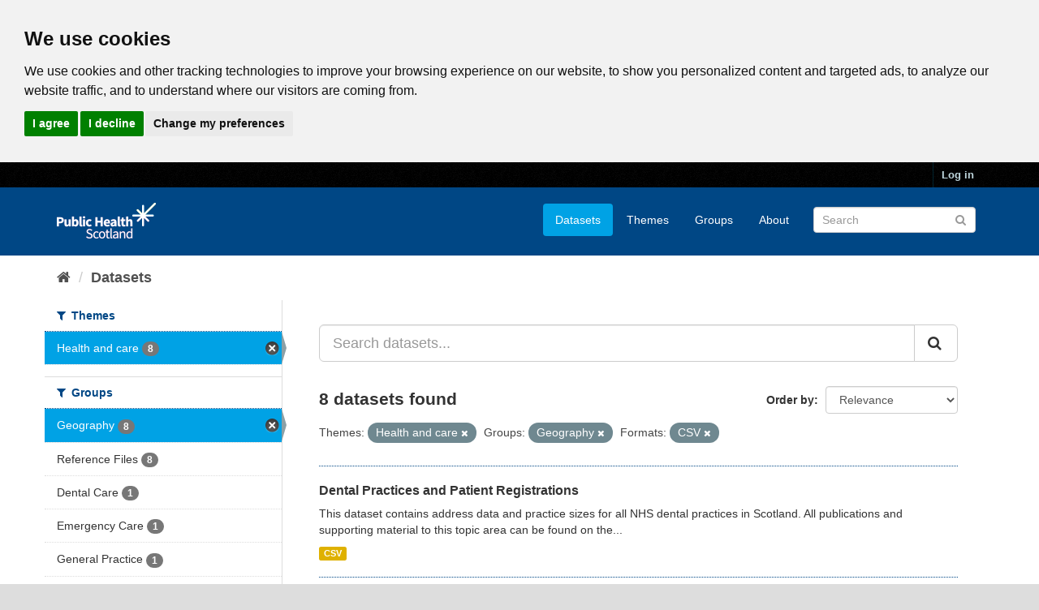

--- FILE ---
content_type: text/html; charset=utf-8
request_url: https://www.opendata.nhs.scot/dataset?tags=lookup&organization=isd&tags=council+area&tags=general+practice&tags=primary+care&tags=address&res_format=CSV&tags=health+board&groups=geography&tags=health+and+social+care+partnership
body_size: 6518
content:
<!DOCTYPE html>
<!--[if IE 9]> <html lang="en_GB" class="ie9"> <![endif]-->
<!--[if gt IE 8]><!--> <html lang="en_GB"> <!--<![endif]-->
  <head>
    <link rel="stylesheet" type="text/css" href="/fanstatic/vendor/:version:2020-05-21T18:23:20.23/select2/select2.css" />
<link rel="stylesheet" type="text/css" href="/fanstatic/css/:version:2020-05-21T18:23:20.22/main.min.css" />
<link rel="stylesheet" type="text/css" href="/fanstatic/vendor/:version:2020-05-21T18:23:20.23/font-awesome/css/font-awesome.min.css" />

    

<!-- Cookie Consent by https://www.CookieConsent.com -->
<script type="text/javascript" src="//www.cookieconsent.com/releases/4.0.0/cookie-consent.js" charset="UTF-8"></script>
<script type="text/javascript" charset="UTF-8">
document.addEventListener('DOMContentLoaded', function () {
cookieconsent.run({"notice_banner_type":"headline","consent_type":"express","palette":"light","language":"en","page_load_consent_levels":["strictly-necessary"],"notice_banner_reject_button_hide":false,"preferences_center_close_button_hide":false,"website_privacy_policy_url":"https://www.opendata.nhs.scot/pages/privacy","website_name":"opendata.nhs.scot"});
});
</script>

<!-- Google Analytics -->
<!-- Google tag (gtag.js) -->
<script type="text/plain" cookie-consent="tracking" async src="https://www.googletagmanager.com/gtag/js?id=G-XN4QE8D2X7"></script>
<script type="text/plain" cookie-consent="tracking">
   window.dataLayer = window.dataLayer || [];
   function gtag() {dataLayer.push(arguments);}
   gtag('js', new Date());
   gtag('config', 'G-XN4QE8D2X7');
</script>

<!-- end of Google Analytics-->

<noscript>ePrivacy and GPDR Cookie Consent by <a href="https://www.CookieConsent.com/" rel="nofollow noopener">Cookie Consent</a></noscript>
<!-- End Cookie Consent by https://www.CookieConsent.com -->

<meta charset="utf-8" />
      <meta name="generator" content="ckan 2.8.4" />
      <meta name="viewport" content="width=device-width, initial-scale=1.0">

    <title>Datasets - Scottish Health and Social Care Open Data</title>

    
    <link rel="shortcut icon" href="/base/images/ckan.ico" />
    

      
    
<link rel="stylesheet" href="/nhs_theme.css" />


    
      
      
    <style>
        .hero{
background-image: none !important; 
}
      </style>
    
  </head>

  
  <body data-site-root="https://www.opendata.nhs.scot/" data-locale-root="https://www.opendata.nhs.scot/" >

    
    <div class="hide"><a href="#content">Skip to content</a></div>
  

  
     
<header class="account-masthead">
  <div class="container">
     
    <nav class="account not-authed">
      <ul class="list-unstyled">
        
        <li><a href="/user/login">Log in</a></li>
         
      </ul>
    </nav>
     
  </div>
</header>

<header class="navbar navbar-static-top masthead">
    
  <div class="container">
    <div class="navbar-right">
      <button data-target="#main-navigation-toggle" data-toggle="collapse" class="navbar-toggle collapsed" type="button">
        <span class="fa fa-bars"></span>
      </button>
    </div>
    <hgroup class="header-image navbar-left">
       
      <a class="logo" href="/"><img src="/uploads/admin/2020-04-01-094505.539270PHS-OD-logo-Rev.png" alt="Scottish Health and Social Care Open Data" title="Scottish Health and Social Care Open Data" /></a>
       
    </hgroup>

    <div class="collapse navbar-collapse" id="main-navigation-toggle">
      
      <nav class="section navigation">
        <ul class="nav nav-pills">
           <li class="active"><a href="/dataset">Datasets</a></li><li><a href="/organization">Themes</a></li><li><a href="/group">Groups</a></li><li><a href="/about">About</a></li> 
        </ul>
      </nav>
       
      <form class="section site-search simple-input" action="/dataset" method="get">
        <div class="field">
          <label for="field-sitewide-search">Search Datasets</label>
          <input id="field-sitewide-search" type="text" class="form-control" name="q" placeholder="Search" />
          <button class="btn-search" type="submit"><i class="fa fa-search"></i></button>
        </div>
      </form>
      
    </div>
  </div>
</header>

  
    <div role="main">
      <div id="content" class="container">
        
          
            <div class="flash-messages">
              
                
              
            </div>
          

          
            <div class="toolbar">
              
                
                  <ol class="breadcrumb">
                    
<li class="home"><a href="/"><i class="fa fa-home"></i><span> Home</span></a></li>
                    
  <li class="active"><a class=" active" href="/dataset">Datasets</a></li>

                  </ol>
                
              
            </div>
          

          <div class="row wrapper">
            
            
            

            
              <aside class="secondary col-sm-3">
                
                
<div class="filters">
  <div>
    
      

  
  
    
      
      
        <section class="module module-narrow module-shallow">
          
            <h2 class="module-heading">
              <i class="fa fa-filter"></i>
              
              Themes
            </h2>
          
          
            
            
              <nav>
                <ul class="list-unstyled nav nav-simple nav-facet">
                  
                    
                    
                    
                    
                      <li class="nav-item active">
                        <a href="/dataset?res_format=CSV&amp;groups=geography" title="">
                          <span class="item-label">Health and care</span>
                          <span class="hidden separator"> - </span>
                          <span class="item-count badge">8</span>
                        </a>
                      </li>
                  
                </ul>
              </nav>

              <p class="module-footer">
                
                  
                
              </p>
            
            
          
        </section>
      
    
  

    
      

  
  
    
      
      
        <section class="module module-narrow module-shallow">
          
            <h2 class="module-heading">
              <i class="fa fa-filter"></i>
              
              Groups
            </h2>
          
          
            
            
              <nav>
                <ul class="list-unstyled nav nav-simple nav-facet">
                  
                    
                    
                    
                    
                      <li class="nav-item active">
                        <a href="/dataset?organization=isd&amp;res_format=CSV" title="">
                          <span class="item-label">Geography </span>
                          <span class="hidden separator"> - </span>
                          <span class="item-count badge">8</span>
                        </a>
                      </li>
                  
                    
                    
                    
                    
                      <li class="nav-item">
                        <a href="/dataset?res_format=CSV&amp;groups=reference-files&amp;groups=geography&amp;organization=isd" title="">
                          <span class="item-label">Reference Files</span>
                          <span class="hidden separator"> - </span>
                          <span class="item-count badge">8</span>
                        </a>
                      </li>
                  
                    
                    
                    
                    
                      <li class="nav-item">
                        <a href="/dataset?res_format=CSV&amp;groups=geography&amp;groups=dental-care&amp;organization=isd" title="">
                          <span class="item-label">Dental Care</span>
                          <span class="hidden separator"> - </span>
                          <span class="item-count badge">1</span>
                        </a>
                      </li>
                  
                    
                    
                    
                    
                      <li class="nav-item">
                        <a href="/dataset?res_format=CSV&amp;groups=geography&amp;groups=emergency-care&amp;organization=isd" title="">
                          <span class="item-label">Emergency Care</span>
                          <span class="hidden separator"> - </span>
                          <span class="item-count badge">1</span>
                        </a>
                      </li>
                  
                    
                    
                    
                    
                      <li class="nav-item">
                        <a href="/dataset?res_format=CSV&amp;groups=general-practice&amp;groups=geography&amp;organization=isd" title="">
                          <span class="item-label">General Practice</span>
                          <span class="hidden separator"> - </span>
                          <span class="item-count badge">1</span>
                        </a>
                      </li>
                  
                </ul>
              </nav>

              <p class="module-footer">
                
                  
                
              </p>
            
            
          
        </section>
      
    
  

    
      

  
  
    
      
      
        <section class="module module-narrow module-shallow">
          
            <h2 class="module-heading">
              <i class="fa fa-filter"></i>
              
              Tags
            </h2>
          
          
            
            
              <nav>
                <ul class="list-unstyled nav nav-simple nav-facet">
                  
                    
                    
                    
                    
                      <li class="nav-item">
                        <a href="/dataset?res_format=CSV&amp;groups=geography&amp;tags=health+board&amp;organization=isd" title="">
                          <span class="item-label">health board</span>
                          <span class="hidden separator"> - </span>
                          <span class="item-count badge">6</span>
                        </a>
                      </li>
                  
                    
                    
                    
                    
                      <li class="nav-item">
                        <a href="/dataset?res_format=CSV&amp;tags=data+zone&amp;groups=geography&amp;organization=isd" title="">
                          <span class="item-label">data zone</span>
                          <span class="hidden separator"> - </span>
                          <span class="item-count badge">5</span>
                        </a>
                      </li>
                  
                    
                    
                    
                    
                      <li class="nav-item">
                        <a href="/dataset?res_format=CSV&amp;groups=geography&amp;tags=health+and+social+care+partnership&amp;organization=isd" title="health and social care partnership">
                          <span class="item-label">health and social c...</span>
                          <span class="hidden separator"> - </span>
                          <span class="item-count badge">5</span>
                        </a>
                      </li>
                  
                    
                    
                    
                    
                      <li class="nav-item">
                        <a href="/dataset?res_format=CSV&amp;tags=lookup&amp;groups=geography&amp;organization=isd" title="">
                          <span class="item-label">lookup</span>
                          <span class="hidden separator"> - </span>
                          <span class="item-count badge">5</span>
                        </a>
                      </li>
                  
                    
                    
                    
                    
                      <li class="nav-item">
                        <a href="/dataset?res_format=CSV&amp;tags=council+area&amp;groups=geography&amp;organization=isd" title="">
                          <span class="item-label">council area</span>
                          <span class="hidden separator"> - </span>
                          <span class="item-count badge">4</span>
                        </a>
                      </li>
                  
                    
                    
                    
                    
                      <li class="nav-item">
                        <a href="/dataset?res_format=CSV&amp;groups=geography&amp;tags=address&amp;organization=isd" title="">
                          <span class="item-label">address</span>
                          <span class="hidden separator"> - </span>
                          <span class="item-count badge">2</span>
                        </a>
                      </li>
                  
                    
                    
                    
                    
                      <li class="nav-item">
                        <a href="/dataset?res_format=CSV&amp;groups=geography&amp;tags=geography&amp;organization=isd" title="">
                          <span class="item-label">geography</span>
                          <span class="hidden separator"> - </span>
                          <span class="item-count badge">2</span>
                        </a>
                      </li>
                  
                    
                    
                    
                    
                      <li class="nav-item">
                        <a href="/dataset?res_format=CSV&amp;groups=geography&amp;tags=hospital&amp;organization=isd" title="">
                          <span class="item-label">hospital</span>
                          <span class="hidden separator"> - </span>
                          <span class="item-count badge">2</span>
                        </a>
                      </li>
                  
                    
                    
                    
                    
                      <li class="nav-item">
                        <a href="/dataset?res_format=CSV&amp;groups=geography&amp;tags=hscp&amp;organization=isd" title="">
                          <span class="item-label">hscp</span>
                          <span class="hidden separator"> - </span>
                          <span class="item-count badge">2</span>
                        </a>
                      </li>
                  
                    
                    
                    
                    
                      <li class="nav-item">
                        <a href="/dataset?res_format=CSV&amp;groups=geography&amp;tags=list+size&amp;organization=isd" title="">
                          <span class="item-label">list size</span>
                          <span class="hidden separator"> - </span>
                          <span class="item-count badge">2</span>
                        </a>
                      </li>
                  
                </ul>
              </nav>

              <p class="module-footer">
                
                  
                    <a href="/dataset?organization=isd&amp;res_format=CSV&amp;groups=geography&amp;_tags_limit=0" class="read-more">Show More Tags</a>
                  
                
              </p>
            
            
          
        </section>
      
    
  

    
      

  
  
    
      
      
        <section class="module module-narrow module-shallow">
          
            <h2 class="module-heading">
              <i class="fa fa-filter"></i>
              
              Formats
            </h2>
          
          
            
            
              <nav>
                <ul class="list-unstyled nav nav-simple nav-facet">
                  
                    
                    
                    
                    
                      <li class="nav-item active">
                        <a href="/dataset?organization=isd&amp;groups=geography" title="">
                          <span class="item-label">CSV</span>
                          <span class="hidden separator"> - </span>
                          <span class="item-count badge">8</span>
                        </a>
                      </li>
                  
                </ul>
              </nav>

              <p class="module-footer">
                
                  
                
              </p>
            
            
          
        </section>
      
    
  

    
      

  
  
    
      
      
        <section class="module module-narrow module-shallow">
          
            <h2 class="module-heading">
              <i class="fa fa-filter"></i>
              
              Licenses
            </h2>
          
          
            
            
              <nav>
                <ul class="list-unstyled nav nav-simple nav-facet">
                  
                    
                    
                    
                    
                      <li class="nav-item">
                        <a href="/dataset?res_format=CSV&amp;license_id=uk-ogl&amp;groups=geography&amp;organization=isd" title="UK Open Government Licence (OGL)">
                          <span class="item-label">UK Open Government ...</span>
                          <span class="hidden separator"> - </span>
                          <span class="item-count badge">8</span>
                        </a>
                      </li>
                  
                </ul>
              </nav>

              <p class="module-footer">
                
                  
                
              </p>
            
            
          
        </section>
      
    
  

    
  </div>
  <a class="close no-text hide-filters"><i class="fa fa-times-circle"></i><span class="text">close</span></a>
</div>

              </aside>
            

            
              <div class="primary col-sm-9 col-xs-12">
                
                
  <section class="module">
    <div class="module-content">
      
        
      
      
        
        
        







<form id="dataset-search-form" class="search-form" method="get" data-module="select-switch">

  
    <div class="input-group search-input-group">
      <input aria-label="Search datasets..." id="field-giant-search" type="text" class="form-control input-lg" name="q" value="" autocomplete="off" placeholder="Search datasets...">
      
      <span class="input-group-btn">
        <button class="btn btn-default btn-lg" type="submit" value="search">
          <i class="fa fa-search"></i>
        </button>
      </span>
      
    </div>
  

  
    <span>
  
  

  
  
  
  <input type="hidden" name="organization" value="isd" />
  
  
  
  
  
  <input type="hidden" name="res_format" value="CSV" />
  
  
  
  
  
  <input type="hidden" name="groups" value="geography" />
  
  
  
  </span>
  

  
    
      <div class="form-select form-group control-order-by">
        <label for="field-order-by">Order by</label>
        <select id="field-order-by" name="sort" class="form-control">
          
            
              <option value="score desc, metadata_modified desc" selected="selected">Relevance</option>
            
          
            
              <option value="title_string asc">Name Ascending</option>
            
          
            
              <option value="title_string desc">Name Descending</option>
            
          
            
              <option value="metadata_modified desc">Last Modified</option>
            
          
            
          
        </select>
        
        <button class="btn btn-default js-hide" type="submit">Go</button>
        
      </div>
    
  

  
    
      <h2>

  
  
  
  

8 datasets found</h2>
    
  

  
    
      <p class="filter-list">
        
          
          <span class="facet">Themes:</span>
          
            <span class="filtered pill">Health and care
              <a href="dataset?res_format=CSV&amp;groups=geography" class="remove" title="Remove"><i class="fa fa-times"></i></a>
            </span>
          
        
          
          <span class="facet">Groups:</span>
          
            <span class="filtered pill">Geography 
              <a href="dataset?organization=isd&amp;res_format=CSV" class="remove" title="Remove"><i class="fa fa-times"></i></a>
            </span>
          
        
          
          <span class="facet">Formats:</span>
          
            <span class="filtered pill">CSV
              <a href="dataset?organization=isd&amp;groups=geography" class="remove" title="Remove"><i class="fa fa-times"></i></a>
            </span>
          
        
      </p>
      <a class="show-filters btn btn-default">Filter Results</a>
    
  

</form>




      
      
        

  
    <ul class="dataset-list list-unstyled">
    	
	      
	        






  <li class="dataset-item">
    
      <div class="dataset-content">
        
          <h3 class="dataset-heading">
            
              
            
            
              <a href="/dataset/dental-practices-and-patient-registrations">Dental Practices and Patient Registrations</a>
            
            
              
              
            
          </h3>
        
        
          
        
        
          
            <div>This dataset contains address data and practice sizes for all NHS dental practices in Scotland.
All publications and supporting material to this topic area can be found on the...</div>
          
        
      </div>
      
        
          
            <ul class="dataset-resources list-unstyled">
              
                
                <li>
                  <a href="/dataset/dental-practices-and-patient-registrations" class="label label-default" data-format="csv">CSV</a>
                </li>
                
              
            </ul>
          
        
      
    
  </li>

	      
	        






  <li class="dataset-item">
    
      <div class="dataset-content">
        
          <h3 class="dataset-heading">
            
              
            
            
              <a href="/dataset/gp-practice-contact-details-and-list-sizes">GP Practice Contact Details and List Sizes</a>
            
            
              
              
            
          </h3>
        
        
          
        
        
          
            <div>This dataset contains information on contact details and list sizes for all GP practices in Scotland.
All publications and supporting material to this topic area can be found on...</div>
          
        
      </div>
      
        
          
            <ul class="dataset-resources list-unstyled">
              
                
                <li>
                  <a href="/dataset/gp-practice-contact-details-and-list-sizes" class="label label-default" data-format="csv">CSV</a>
                </li>
                
              
            </ul>
          
        
      
    
  </li>

	      
	        






  <li class="dataset-item">
    
      <div class="dataset-content">
        
          <h3 class="dataset-heading">
            
              
            
            
              <a href="/dataset/nhs-scotland-accident-emergency-sites">NHS Scotland Accident &amp; Emergency Sites</a>
            
            
              
              
            
          </h3>
        
        
          
        
        
          
            <div>This reference dataset provides a listing of all NHS Emergency Departments, Minor Injury Units and other GP or nurse led departments that carry out Emergency Department related...</div>
          
        
      </div>
      
        
          
            <ul class="dataset-resources list-unstyled">
              
                
                <li>
                  <a href="/dataset/nhs-scotland-accident-emergency-sites" class="label label-default" data-format="csv">CSV</a>
                </li>
                
              
            </ul>
          
        
      
    
  </li>

	      
	        






  <li class="dataset-item">
    
      <div class="dataset-content">
        
          <h3 class="dataset-heading">
            
              
            
            
              <a href="/dataset/hospital-codes">Hospital Codes</a>
            
            
              
              
            
          </h3>
        
        
          
        
        
          
            <div>This dataset contains a list of all NHS hospitals across Scotland and associated geographic information.  It should be noted that this list contains all hospitals in Scotland,...</div>
          
        
      </div>
      
        
          
            <ul class="dataset-resources list-unstyled">
              
                
                <li>
                  <a href="/dataset/hospital-codes" class="label label-default" data-format="csv">CSV</a>
                </li>
                
              
            </ul>
          
        
      
    
  </li>

	      
	        






  <li class="dataset-item">
    
      <div class="dataset-content">
        
          <h3 class="dataset-heading">
            
              
            
            
              <a href="/dataset/urban-rural-classification">Urban Rural Classification</a>
            
            
              
              
            
          </h3>
        
        
          
        
        
          
            <div>The Scottish Government Urban Rural Classification provides a consistent way of defining urban and rural areas across Scotland. The classification is based upon two main...</div>
          
        
      </div>
      
        
          
            <ul class="dataset-resources list-unstyled">
              
                
                <li>
                  <a href="/dataset/urban-rural-classification" class="label label-default" data-format="csv">CSV</a>
                </li>
                
              
            </ul>
          
        
      
    
  </li>

	      
	        






  <li class="dataset-item">
    
      <div class="dataset-content">
        
          <h3 class="dataset-heading">
            
              
            
            
              <a href="/dataset/sub-health-and-social-care-partnership-areas">Sub Health and Social Care Partnership Areas</a>
            
            
              
              
            
          </h3>
        
        
          
        
        
          
            <div>Defined in the Public Bodies (Joint Working) (Scotland) Act 2014 as a smaller area within the borders of a Health and Social Care Partnership (HSCP).
Each sub area (also...</div>
          
        
      </div>
      
        
          
            <ul class="dataset-resources list-unstyled">
              
                
                <li>
                  <a href="/dataset/sub-health-and-social-care-partnership-areas" class="label label-default" data-format="csv">CSV</a>
                </li>
                
              
            </ul>
          
        
      
    
  </li>

	      
	        






  <li class="dataset-item">
    
      <div class="dataset-content">
        
          <h3 class="dataset-heading">
            
              
            
            
              <a href="/dataset/geography-codes-and-labels">Geography Codes and Labels</a>
            
            
              
              
            
          </h3>
        
        
          
        
        
          
            <div>UPDATE 04/08/2022: There will be major changes to this dataset soon. If you have any concerns contact the Open Data team at <a href="mailto:phs.opendata@phs.scot">phs.opendata@phs.scot</a>
9 digit standard geography...</div>
          
        
      </div>
      
        
          
            <ul class="dataset-resources list-unstyled">
              
                
                <li>
                  <a href="/dataset/geography-codes-and-labels" class="label label-default" data-format="csv">CSV</a>
                </li>
                
              
            </ul>
          
        
      
    
  </li>

	      
	        






  <li class="dataset-item">
    
      <div class="dataset-content">
        
          <h3 class="dataset-heading">
            
              
            
            
              <a href="/dataset/non-standard-geography-codes-and-labels">Non Standard Geography Codes and Labels</a>
            
            
              
              
            
          </h3>
        
        
          
        
        
          
            <div>NHS have added codes for non standard geographies that are separate to the standard 9 digit codes. These include


Special Health Boards and National Facilities


Strategic...</div>
          
        
      </div>
      
        
          
            <ul class="dataset-resources list-unstyled">
              
                
                <li>
                  <a href="/dataset/non-standard-geography-codes-and-labels" class="label label-default" data-format="csv">CSV</a>
                </li>
                
              
            </ul>
          
        
      
    
  </li>

	      
	    
    </ul>
  

      
    </div>

    
      
    
  </section>

  
  <section class="module">
    <div class="module-content">
      
      <small>
        
        
        
           You can also access this registry using the <a href="/api/3">API</a> (see <a href="http://docs.ckan.org/en/2.8/api/">API Docs</a>). 
      </small>
      
    </div>
  </section>
  

              </div>
            
          </div>
        
      </div>
    </div>
  
    <footer class="site-footer">
  <div class="container">
    
    <div class="row">
      <div class="col-md-8 footer-links">
        
          <ul class="list-unstyled">
            
              <li><a href="/about">About Scottish Health and Social Care Open Data</a></li>
            
          </ul>
          <ul class="list-unstyled">
            
              
              <li><a href="/pages/privacy">Cookie Policy</a></li>
              <li><a href="http://docs.ckan.org/en/2.8/api/">CKAN API</a></li>
              <li><a href="http://www.ckan.org/">CKAN Association</a></li>
              <li><a href="http://www.opendefinition.org/okd/"><img src="/base/images/od_80x15_blue.png" alt="Open Data"></a></li>
              <li><a href="https://www.nationalarchives.gov.uk/doc/open-government-licence/version/3/">
                 <img src="../../../base/images/ogl-symbol-41px-retina-white.png" style="max-width: 41px;" alt="Open Government License logo">
                 All content is available under the Open Government License
                 </a>
              </li>
            
          </ul>
        
      </div>
      <div class="col-md-4 attribution">
        
          <p><strong>Powered by</strong> <a class="hide-text ckan-footer-logo" href="http://ckan.org">CKAN</a></p>
        
        
          
<form class="form-inline form-select lang-select" action="/util/redirect" data-module="select-switch" method="POST">
  <label for="field-lang-select">Language</label>
  <select id="field-lang-select" name="url" data-module="autocomplete" data-module-dropdown-class="lang-dropdown" data-module-container-class="lang-container">
    
      <option value="/en_GB/dataset?organization=isd&amp;res_format=CSV&amp;groups=geography" selected="selected">
        English (United Kingdom)
      </option>
    
      <option value="/en/dataset?organization=isd&amp;res_format=CSV&amp;groups=geography" >
        English
      </option>
    
      <option value="/pt_BR/dataset?organization=isd&amp;res_format=CSV&amp;groups=geography" >
        português (Brasil)
      </option>
    
      <option value="/ja/dataset?organization=isd&amp;res_format=CSV&amp;groups=geography" >
        日本語
      </option>
    
      <option value="/it/dataset?organization=isd&amp;res_format=CSV&amp;groups=geography" >
        italiano
      </option>
    
      <option value="/cs_CZ/dataset?organization=isd&amp;res_format=CSV&amp;groups=geography" >
        čeština (Česká republika)
      </option>
    
      <option value="/ca/dataset?organization=isd&amp;res_format=CSV&amp;groups=geography" >
        català
      </option>
    
      <option value="/es/dataset?organization=isd&amp;res_format=CSV&amp;groups=geography" >
        español
      </option>
    
      <option value="/fr/dataset?organization=isd&amp;res_format=CSV&amp;groups=geography" >
        français
      </option>
    
      <option value="/el/dataset?organization=isd&amp;res_format=CSV&amp;groups=geography" >
        Ελληνικά
      </option>
    
      <option value="/sv/dataset?organization=isd&amp;res_format=CSV&amp;groups=geography" >
        svenska
      </option>
    
      <option value="/sr/dataset?organization=isd&amp;res_format=CSV&amp;groups=geography" >
        српски
      </option>
    
      <option value="/no/dataset?organization=isd&amp;res_format=CSV&amp;groups=geography" >
        norsk bokmål (Norge)
      </option>
    
      <option value="/sk/dataset?organization=isd&amp;res_format=CSV&amp;groups=geography" >
        slovenčina
      </option>
    
      <option value="/fi/dataset?organization=isd&amp;res_format=CSV&amp;groups=geography" >
        suomi
      </option>
    
      <option value="/ru/dataset?organization=isd&amp;res_format=CSV&amp;groups=geography" >
        русский
      </option>
    
      <option value="/de/dataset?organization=isd&amp;res_format=CSV&amp;groups=geography" >
        Deutsch
      </option>
    
      <option value="/pl/dataset?organization=isd&amp;res_format=CSV&amp;groups=geography" >
        polski
      </option>
    
      <option value="/nl/dataset?organization=isd&amp;res_format=CSV&amp;groups=geography" >
        Nederlands
      </option>
    
      <option value="/bg/dataset?organization=isd&amp;res_format=CSV&amp;groups=geography" >
        български
      </option>
    
      <option value="/ko_KR/dataset?organization=isd&amp;res_format=CSV&amp;groups=geography" >
        한국어 (대한민국)
      </option>
    
      <option value="/hu/dataset?organization=isd&amp;res_format=CSV&amp;groups=geography" >
        magyar
      </option>
    
      <option value="/sl/dataset?organization=isd&amp;res_format=CSV&amp;groups=geography" >
        slovenščina
      </option>
    
      <option value="/lv/dataset?organization=isd&amp;res_format=CSV&amp;groups=geography" >
        latviešu
      </option>
    
      <option value="/pt_PT/dataset?organization=isd&amp;res_format=CSV&amp;groups=geography" >
        português (Portugal)
      </option>
    
      <option value="/id/dataset?organization=isd&amp;res_format=CSV&amp;groups=geography" >
        Indonesia
      </option>
    
      <option value="/vi/dataset?organization=isd&amp;res_format=CSV&amp;groups=geography" >
        Tiếng Việt
      </option>
    
      <option value="/hr/dataset?organization=isd&amp;res_format=CSV&amp;groups=geography" >
        hrvatski
      </option>
    
      <option value="/mk/dataset?organization=isd&amp;res_format=CSV&amp;groups=geography" >
        македонски
      </option>
    
      <option value="/he/dataset?organization=isd&amp;res_format=CSV&amp;groups=geography" >
        עברית
      </option>
    
      <option value="/ro/dataset?organization=isd&amp;res_format=CSV&amp;groups=geography" >
        română
      </option>
    
      <option value="/am/dataset?organization=isd&amp;res_format=CSV&amp;groups=geography" >
        አማርኛ
      </option>
    
      <option value="/sr_Latn/dataset?organization=isd&amp;res_format=CSV&amp;groups=geography" >
        srpski (latinica)
      </option>
    
      <option value="/mn_MN/dataset?organization=isd&amp;res_format=CSV&amp;groups=geography" >
        монгол (Монгол)
      </option>
    
      <option value="/da_DK/dataset?organization=isd&amp;res_format=CSV&amp;groups=geography" >
        dansk (Danmark)
      </option>
    
      <option value="/tr/dataset?organization=isd&amp;res_format=CSV&amp;groups=geography" >
        Türkçe
      </option>
    
      <option value="/ne/dataset?organization=isd&amp;res_format=CSV&amp;groups=geography" >
        नेपाली
      </option>
    
      <option value="/is/dataset?organization=isd&amp;res_format=CSV&amp;groups=geography" >
        íslenska
      </option>
    
      <option value="/tl/dataset?organization=isd&amp;res_format=CSV&amp;groups=geography" >
        Filipino (Pilipinas)
      </option>
    
      <option value="/sq/dataset?organization=isd&amp;res_format=CSV&amp;groups=geography" >
        shqip
      </option>
    
      <option value="/lt/dataset?organization=isd&amp;res_format=CSV&amp;groups=geography" >
        lietuvių
      </option>
    
      <option value="/gl/dataset?organization=isd&amp;res_format=CSV&amp;groups=geography" >
        galego
      </option>
    
      <option value="/fa_IR/dataset?organization=isd&amp;res_format=CSV&amp;groups=geography" >
        فارسی (ایران)
      </option>
    
      <option value="/eu/dataset?organization=isd&amp;res_format=CSV&amp;groups=geography" >
        euskara
      </option>
    
      <option value="/uk/dataset?organization=isd&amp;res_format=CSV&amp;groups=geography" >
        українська
      </option>
    
      <option value="/zh_CN/dataset?organization=isd&amp;res_format=CSV&amp;groups=geography" >
        中文 (简体, 中国)
      </option>
    
      <option value="/km/dataset?organization=isd&amp;res_format=CSV&amp;groups=geography" >
        ខ្មែរ
      </option>
    
      <option value="/th/dataset?organization=isd&amp;res_format=CSV&amp;groups=geography" >
        ไทย
      </option>
    
      <option value="/uk_UA/dataset?organization=isd&amp;res_format=CSV&amp;groups=geography" >
        українська (Україна)
      </option>
    
      <option value="/zh_TW/dataset?organization=isd&amp;res_format=CSV&amp;groups=geography" >
        中文 (繁體, 台灣)
      </option>
    
      <option value="/en_AU/dataset?organization=isd&amp;res_format=CSV&amp;groups=geography" >
        English (Australia)
      </option>
    
      <option value="/ar/dataset?organization=isd&amp;res_format=CSV&amp;groups=geography" >
        العربية
      </option>
    
      <option value="/es_AR/dataset?organization=isd&amp;res_format=CSV&amp;groups=geography" >
        español (Argentina)
      </option>
    
  </select>
  <button class="btn btn-default js-hide" type="submit">Go</button>
</form>
        
      </div>
    </div>
    
  </div>

  
    
  
</footer>
  
    
    
    
  
    

      
  <script>document.getElementsByTagName('html')[0].className += ' js';</script>
<script type="text/javascript" src="/fanstatic/vendor/:version:2020-05-21T18:23:20.23/jquery.min.js"></script>
<script type="text/javascript" src="/fanstatic/vendor/:version:2020-05-21T18:23:20.23/:bundle:bootstrap/js/bootstrap.min.js;jed.min.js;moment-with-locales.js;select2/select2.min.js"></script>
<script type="text/javascript" src="/fanstatic/base/:version:2020-05-21T18:23:20.22/:bundle:plugins/jquery.inherit.min.js;plugins/jquery.proxy-all.min.js;plugins/jquery.url-helpers.min.js;plugins/jquery.date-helpers.min.js;plugins/jquery.slug.min.js;plugins/jquery.slug-preview.min.js;plugins/jquery.truncator.min.js;plugins/jquery.masonry.min.js;plugins/jquery.form-warning.min.js;plugins/jquery.images-loaded.min.js;sandbox.min.js;module.min.js;pubsub.min.js;client.min.js;notify.min.js;i18n.min.js;main.min.js;modules/select-switch.min.js;modules/slug-preview.min.js;modules/basic-form.min.js;modules/confirm-action.min.js;modules/api-info.min.js;modules/autocomplete.min.js;modules/custom-fields.min.js;modules/data-viewer.min.js;modules/table-selectable-rows.min.js;modules/resource-form.min.js;modules/resource-upload-field.min.js;modules/resource-reorder.min.js;modules/resource-view-reorder.min.js;modules/follow.min.js;modules/activity-stream.min.js;modules/dashboard.min.js;modules/resource-view-embed.min.js;view-filters.min.js;modules/resource-view-filters-form.min.js;modules/resource-view-filters.min.js;modules/table-toggle-more.min.js;modules/dataset-visibility.min.js;modules/media-grid.min.js;modules/image-upload.min.js;modules/followers-counter.min.js"></script></body>
</html>